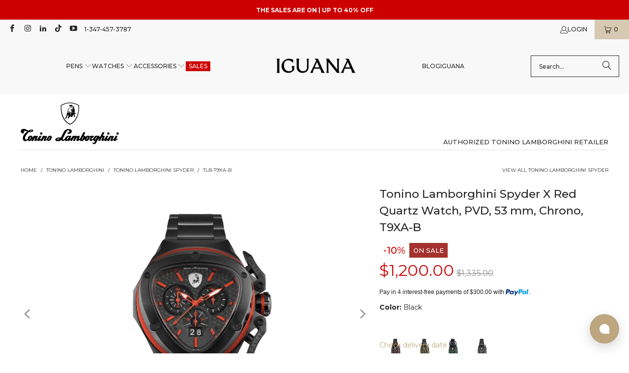

--- FILE ---
content_type: text/javascript
request_url: https://js.monkcommerce.app/mr.js
body_size: 174
content:
function mrload(){ if(window.mrloadjs){ console.log("already loaded"); return; } window.mrloadjs = ["https://js.monkcommerce.app/mr-bundle-runtime-6ef951ff036577c5acb7.js","https://js.monkcommerce.app/mr-bundle-845-bc9d77465355cfa71df8.js","https://js.monkcommerce.app/mr-bundle-index-7d70785d0b95ca372795.js"]; for (let file of mrloadjs) { let s = document.createElement("script"); s.type = "text/javascript"; s.defer = 'defer'; s.src = file; if(false){ s.crossOrigin = 'anonymous'; } var x = document.getElementsByTagName("script")[0]; x.parentNode.insertBefore(s, x); } const mrlinks = []; for (let mrlink of mrlinks){ let s = document.createElement("link"); s.rel = "preconnect"; s.href = mrlink; var x = document.getElementsByTagName("script")[0]; x.parentNode.insertBefore(s, x); let t = document.createElement("link"); t.rel = "dns-prefetch"; t.href = mrlink; var y = document.getElementsByTagName("script")[0]; y.parentNode.insertBefore(t, y); } } mrload();

--- FILE ---
content_type: text/javascript; charset=utf-8
request_url: https://www.iguanasell.com/products/tonino-lamborghini-spyder-x-red-quartz-watch-pvd-53-mm-chrono-t9xa-b.js
body_size: 1217
content:
{"id":8762397327701,"title":"Tonino Lamborghini Spyder X Red Quartz Watch, PVD, 53 mm, Chrono, T9XA-B","handle":"tonino-lamborghini-spyder-x-red-quartz-watch-pvd-53-mm-chrono-t9xa-b","description":"\u003cdl class=\"caracteristicas\"\u003e\n\u003cdt\u003eLine\u003c\/dt\u003e\n\u003cdd\u003eSpyder\u003c\/dd\u003e\n\u003cdt\u003eReference\u003c\/dt\u003e\n\u003cdd\u003eT9XA-B\u003c\/dd\u003e\n\u003cdt\u003eMovement\u003c\/dt\u003e\n\u003cdd\u003eQuartz\u003c\/dd\u003e\n\u003cdt\u003eCaliber\u003c\/dt\u003e\n\u003cdd\u003eRonda 5050.B\u003c\/dd\u003e\n\u003cdt\u003eCase Material\u003c\/dt\u003e\n\u003cdd\u003eStainless steel\u003c\/dd\u003e\n\u003cdt\u003eCase Material\u003c\/dt\u003e\n\u003cdd\u003ePVD\u003c\/dd\u003e\n\u003cdt\u003eDiameter\u003c\/dt\u003e\n\u003cdd\u003e56 mm x 53 mm\u003c\/dd\u003e\n\u003c\/dl\u003e\u003cdl class=\"caracteristicas col2\"\u003e\n\u003cdt\u003eThickness\u003c\/dt\u003e\n\u003cdd\u003e16 mm.\u003c\/dd\u003e\n\u003cdt\u003eCrystal\u003c\/dt\u003e\n\u003cdd\u003eAnti-reflective Sapphire\u003c\/dd\u003e\n\u003cdt\u003eDial color\u003c\/dt\u003e\n\u003cdd\u003eBlack\u003c\/dd\u003e\n\u003cdt\u003eCalendar type\u003c\/dt\u003e\n\u003cdd\u003eDay\u003c\/dd\u003e\n\u003cdt\u003eWater resistant depth\u003c\/dt\u003e\n\u003cdd\u003e10 atm\u003c\/dd\u003e\n\u003cdt\u003eLume components\u003c\/dt\u003e\n\u003cdd\u003eHands and indices\u003c\/dd\u003e\n\u003cdt\u003eBracelet\u003c\/dt\u003e\n\u003cdd\u003ePVD-coated stainless steel\u003c\/dd\u003e\n\u003cdt\u003eCountry of Manufacture\u003c\/dt\u003e\n\u003cdd\u003eItaly\u003c\/dd\u003e\n\u003cdt\u003eWarranty\u003c\/dt\u003e\n\u003cdd\u003e3 years\u003c\/dd\u003e\n\u003c\/dl\u003e\u003cp\u003e \u003c\/p\u003e\u003ca id=\"extra_inf\"\u003eAdditional information:\u003c\/a\u003e \u003cbr\u003e\u003cbr\u003e\u003cul id=\"list_feat\"\u003e\n\u003cli\u003eChronograph\u003c\/li\u003e\n\u003cli\u003eSmall Second\u003c\/li\u003e\n\u003cli\u003eThe Spyder X watch stands out with its aggressive and sporty design, featuring exclusive details like the \"Start\/Reset\" buttons and the iconic shield engraved on the crown. Its stainless steel bracelet and leather straps with colored stitching add a distinctive touch. The multilayered bezel and honeycomb-patterned dial bring dynamism and character. This watch evokes an Italian tale of speed and strength, merging elegance and boldness into a new standard of style.\u003c\/li\u003e\n\u003c\/ul\u003e\u003cbr\u003e\u003cbr\u003e","published_at":"2023-08-16T15:44:31-04:00","created_at":"2023-08-16T15:44:38-04:00","vendor":"Tonino Lamborghini","type":"Quartz Watch","tags":["1000-2500","band-pvd","case-pvd","case-stainless-steel","color-black","diameter-more-than-46mm","feature-chronograph","feature-sapphire-glass","maintype-watches","mens-watches","movement-quartz","quartz-watch","ship-99","ships-more-10-days","tonino-lamborghini","tonino-lamborghini-spyder","watches"],"price":120000,"price_min":120000,"price_max":120000,"available":true,"price_varies":false,"compare_at_price":133500,"compare_at_price_min":133500,"compare_at_price_max":133500,"compare_at_price_varies":false,"variants":[{"id":47170301198677,"title":"Default Title","option1":"Default Title","option2":null,"option3":null,"sku":"TLB-T9XA-B","requires_shipping":true,"taxable":true,"featured_image":null,"available":true,"name":"Tonino Lamborghini Spyder X Red Quartz Watch, PVD, 53 mm, Chrono, T9XA-B","public_title":null,"options":["Default Title"],"price":120000,"weight":1600,"compare_at_price":133500,"inventory_quantity":0,"inventory_management":"shopify","inventory_policy":"continue","barcode":"8054110778085","quantity_rule":{"min":1,"max":null,"increment":1},"quantity_price_breaks":[],"requires_selling_plan":false,"selling_plan_allocations":[]}],"images":["\/\/cdn.shopify.com\/s\/files\/1\/0204\/1770\/products\/TLB-T9XA-B-01.jpg?v=1692215079","\/\/cdn.shopify.com\/s\/files\/1\/0204\/1770\/products\/TLB-T9XA-B-01_1e5679aa-035f-41d7-8ece-125f63dff887.jpg?v=1692215079","\/\/cdn.shopify.com\/s\/files\/1\/0204\/1770\/products\/TLB-T9XA-B-02.jpg?v=1692215079","\/\/cdn.shopify.com\/s\/files\/1\/0204\/1770\/products\/TLB-T9XA-B-03.jpg?v=1692215079","\/\/cdn.shopify.com\/s\/files\/1\/0204\/1770\/products\/TLB-T9XA-B-04.jpg?v=1692215079"],"featured_image":"\/\/cdn.shopify.com\/s\/files\/1\/0204\/1770\/products\/TLB-T9XA-B-01.jpg?v=1692215079","options":[{"name":"Title","position":1,"values":["Default Title"]}],"url":"\/products\/tonino-lamborghini-spyder-x-red-quartz-watch-pvd-53-mm-chrono-t9xa-b","media":[{"alt":null,"id":43363549938005,"position":1,"preview_image":{"aspect_ratio":1.333,"height":750,"width":1000,"src":"https:\/\/cdn.shopify.com\/s\/files\/1\/0204\/1770\/products\/TLB-T9XA-B-01.jpg?v=1692215079"},"aspect_ratio":1.333,"height":750,"media_type":"image","src":"https:\/\/cdn.shopify.com\/s\/files\/1\/0204\/1770\/products\/TLB-T9XA-B-01.jpg?v=1692215079","width":1000},{"alt":null,"id":43363549970773,"position":2,"preview_image":{"aspect_ratio":1.333,"height":750,"width":1000,"src":"https:\/\/cdn.shopify.com\/s\/files\/1\/0204\/1770\/products\/TLB-T9XA-B-01_1e5679aa-035f-41d7-8ece-125f63dff887.jpg?v=1692215079"},"aspect_ratio":1.333,"height":750,"media_type":"image","src":"https:\/\/cdn.shopify.com\/s\/files\/1\/0204\/1770\/products\/TLB-T9XA-B-01_1e5679aa-035f-41d7-8ece-125f63dff887.jpg?v=1692215079","width":1000},{"alt":null,"id":43363550003541,"position":3,"preview_image":{"aspect_ratio":1.333,"height":750,"width":1000,"src":"https:\/\/cdn.shopify.com\/s\/files\/1\/0204\/1770\/products\/TLB-T9XA-B-02.jpg?v=1692215079"},"aspect_ratio":1.333,"height":750,"media_type":"image","src":"https:\/\/cdn.shopify.com\/s\/files\/1\/0204\/1770\/products\/TLB-T9XA-B-02.jpg?v=1692215079","width":1000},{"alt":null,"id":43363550036309,"position":4,"preview_image":{"aspect_ratio":1.333,"height":750,"width":1000,"src":"https:\/\/cdn.shopify.com\/s\/files\/1\/0204\/1770\/products\/TLB-T9XA-B-03.jpg?v=1692215079"},"aspect_ratio":1.333,"height":750,"media_type":"image","src":"https:\/\/cdn.shopify.com\/s\/files\/1\/0204\/1770\/products\/TLB-T9XA-B-03.jpg?v=1692215079","width":1000},{"alt":null,"id":43363550069077,"position":5,"preview_image":{"aspect_ratio":1.333,"height":750,"width":1000,"src":"https:\/\/cdn.shopify.com\/s\/files\/1\/0204\/1770\/products\/TLB-T9XA-B-04.jpg?v=1692215079"},"aspect_ratio":1.333,"height":750,"media_type":"image","src":"https:\/\/cdn.shopify.com\/s\/files\/1\/0204\/1770\/products\/TLB-T9XA-B-04.jpg?v=1692215079","width":1000}],"requires_selling_plan":false,"selling_plan_groups":[]}